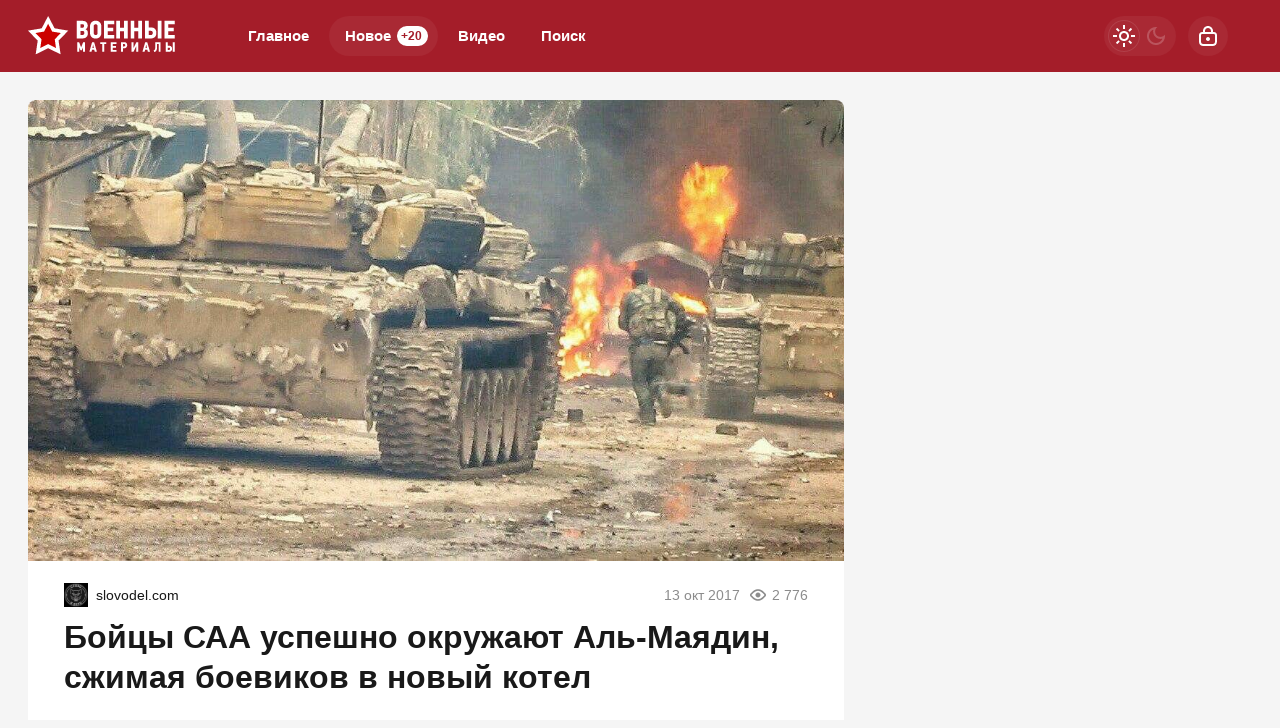

--- FILE ---
content_type: text/css
request_url: https://warfiles.ru/templates/warfiles/css/fullstory.css?v=1gbq2
body_size: 1912
content:
/* =========== © 2024 Centroarts.com =========== */

.full-story { --full-pad-y: 24px; --full-pad-x: 16px; }
@media (min-width: 500px) {
	.full-story { --full-pad-y: 24px; --full-pad-x: 24px; }
}
@media (min-width: 576px) {
	.full-story { --full-pad-y: 36px; --full-pad-x: 36px; }
}
@media (max-width: 575px) {
	.full-story + .comments, .full-story + .post, .comments + .post { margin-top: 4px; }
}

/* IMG & Video */
.full-story-media {
	position: relative; height: 0; padding-top: 56.5%; margin-bottom: 24px; overflow: hidden;
	border-top-left-radius: inherit; border-top-right-radius: inherit;
}
.full-story-media .fit-cover { transition: opacity .2s ease, visibility .2s ease; }
.full-story-media .fit-cover, .story-play { position: absolute; left: 0; top: 0; right: 0; bottom: 0; }
.story-play {
	display: flex; align-items: center; justify-content: center; z-index: 2; cursor: pointer; 
	background-color: rgba(0, 0, 0, 0.07); transition: background-color .2s ease;
}
.story-play-btn {
	width: 64px; height: 64px; border-radius: 50%; border: 0 none;
	background-image: url("../images/play.svg");
	background-color: rgba(0, 0, 0, 0.5);
	transition: transform .2s ease;
}
@media (min-width: 992px) {
	.story-play:hover { background-color: rgba(0, 0, 0, 0.02); }
	.story-play:hover .story-play-btn { transform: scale(1.04); }
}
.story-play:active .story-play-btn { transform: scale(0.97); }

.story-img > iframe {
	/*display: none;*/
	position: absolute; left: 0; top: 0; bottom: 0; right: 0; z-index: 2;
	width: 100%; height: 100%;
}
.story-img.play-video > iframe { display: block; }
.story-img.play-video .fit-cover { opacity: 0; visibility: hidden; }

/* Meta */
.full-meta {
	display: flex; align-items: center; height: 44px; padding: 10px var(--full-pad-x);
	user-select: none; font-size: var(--fs-sm); line-height: 24px; margin-top: 12px;
}
.full-story-media + .full-meta { margin-top: -12px; }

.full-meta .source-logo { width: 40px; height: 40px; }
.full-meta .source-logo img { min-width: 24px; max-width: 24px; height: 24px; }

.full-meta .meta-views { margin-left: auto; }

/* Heading */
.full-story .heading { padding: 0 var(--full-pad-x); margin-bottom: 20px; }
.full-story-text { margin-top: 20px; }
.full-story .heading > a { color: inherit !important; text-decoration: none !important; }

/* Edit */
.full-story-edit a {
	float: right; width: 32px; height: 32px; margin-left: 6px; margin-bottom: 6px; margin-top: .125em;
	display: flex; align-items: center; justify-content: center; border-radius: 50%; background-color: var(--body-bg-color);
	transition: transform .2s ease;
}
.full-story-edit a:hover { transform: scale(1.03); }

/* Text */
.full-story-text { padding: 0 var(--full-pad-x); margin-bottom: var(--full-pad-y); }

/* Poll */
.poll {
	--poll-pad: 16px; margin: var(--full-pad-y) 0; user-select: none;
}

.poll-box { background-color: var(--body-bg-color); padding: var(--poll-pad); }
.poll-title { margin: 0; text-align: center; margin-bottom: var(--poll-pad); padding: 4px 0; }
.poll-list, .poll-result-list { background-color: var(--post-bg-color); padding: 16px; border-radius: 12px; }
.poll-result-list { padding: 16px; }

.pollanswer label > input { display: none; }
.pollanswer label { display: block; padding: 12px 16px; line-height: 24px; padding-left: 48px; margin: 0; cursor: pointer; position: relative; }
.pollanswer label input + span::before { 
	content: ""; width: 18px; height: 18px; border-radius: 6px; position: absolute; left: 19px; top: 15px;
	border: 0px solid var(--post-bg-color); box-shadow: 0 0 0 1px rgba(var(--text-color-rgb), .1); background-color: var(--post-bg-color);
	transition: border .2s ease, box-shadow .2s ease, background-color .2s ease;
}
.pollanswer label input[type="radio"] + span::before {  border-radius: 50%; }
.pollanswer label:hover input + span::before {
	box-shadow: 0 0 0 1px rgba(var(--link-color-rgb), .3);
}
.pollanswer label input:checked + span::before { 
	border: 3px solid var(--post-bg-color); box-shadow: 0 0 0 1px rgba(var(--link-color-rgb), .2); background-color: var(--link-color);
}

@media (min-width: 576px) {
	.poll { --poll-pad: 24px; padding: 0 var(--full-pad-x); }
	.poll-box { border-radius: 12px; }
	.poll-title { padding: 0; }
	.poll-list { padding: 20px 12px; }
	.poll-result-list { padding: 28px; }
}

.poll-result-info { text-align: center; font-size: var(--fs-sm); margin-top: var(--poll-pad); }
.pollprogress { overflow: hidden; height: 8px; background-color: rgba(var(--link-color-rgb), .1); border-radius: 4px; margin-top: 6px; margin-bottom: 16px; }
.pollprogress:last-child { margin-bottom: 0; }
.pollprogress span { text-indent: -9999px; height: inherit; display: block; overflow: hidden; background-color: var(--link-color); }

/* Автор и Источник */
.full-story-data { padding: 0 var(--full-pad-x); margin: var(--full-pad-y) 0; font-weight: bold; }
.full-story-data:empty { display: none; }

.full-story-data a { color: inherit; }
.full-story-data > li::before {
	content: attr(title); font-size: var(--fs-sm); display: block;
	line-height: 16px; margin-bottom: 4px; font-weight: normal;
}
@media (max-width: 575px) {
	.full-story-data > li + li { margin-top: 24px; }
}

.full-story-readmore { padding: 0 var(--full-pad-x); margin: var(--full-pad-y) 0; }

/* Поделиться и рейтинг */
.full-story-foot { padding: 0 var(--full-pad-x); margin: var(--full-pad-y) 0; display: flex; align-items: center; }
.full-story-foot .favorites { margin-left: auto; }

.share { display: flex; align-items: center; }
.fbtn {
	--fbtn-color: var(--text-color-rgb);
	display: flex; align-items: center; height: 48px; padding: 12px; border-radius: 24px;
	border: 0 none !important; background: none !important; color: inherit; cursor: pointer;
	box-shadow: inset 0 0 0 1px rgba(var(--fbtn-color), .1);
	transition: box-shadow .2s ease, color .2s ease;
}

.share-btn { width: 48px; padding: 8px; }
.share-button { padding: 12px 16px; }

.share-btn + .share-btn { margin-left: 8px; }
.share-btn svg { width: 32px; height: 32px; display: block; }

.share-button svg { margin-right: 8px; }

@media (min-width: 992px) {
	.fbtn:hover {
		color: rgb(var(--fbtn-color));
		box-shadow: inset 0 0 0 1px rgba(var(--fbtn-color), .2);
	}
	.share-tg:hover { --fbtn-color: 40, 168, 233; }
	.share-vk:hover { --fbtn-color: 2, 119, 255; }
	.share-ok:hover { --fbtn-color: 247, 123, 32; }
}
.fbtn:active { box-shadow: inset 0 0 0 2px rgba(var(--fbtn-color), .3); }

.favorites a { color: inherit; }
.fav-minus-btn { background-color: var(--btn-fill-color) !important; color: var(--btn-fill-text-color) !important; }

/* Блок каналов */
.channels { font-size: var(--fs-sm); padding: var(--full-pad-y); border-top: 1px solid rgba(var(--text-color-rgb), .1); content-visibility: auto;  }
.channels-icon { display: none; }
.channels-info, .channels-links { flex: 1; }

.channels-info-title + .channels-info-text { margin-top: 4px; }
.channels-info-text { margin-bottom: 0; }

.channels-links { display: flex; }
.channels-links > a {
	display: flex; flex-direction: column; align-items: center; justify-content: center;
	flex: 0 0 calc(100% / 3); color: inherit; line-height: 16px; padding: 4px 12px;
	text-decoration: none !important; text-align: center;
}
.channels-links > a > svg { width: 32px; height: 32px; margin-bottom: 8px; }

@media (min-width: 768px) {
	.channels { display: flex; align-items: center; }
}
@media (min-width: 992px) {
	.channels-links > a > svg { transition: transform .2s ease; }
	.channels-links > a:hover > svg { transform: scale(1.03); }
}
@media (max-width: 767px) {
	.channels { text-align: center; }
	.channels-info { max-width: 328px; margin-left: auto; margin-right: auto; margin-bottom: 16px; }
}

/* Реклам внутри текста */
.banner-full-story {
	overflow: hidden;
}

@media (max-width: 575px) {
		.banner-full-story {
		margin-left: calc(var(--gap-min) * -1);
		margin-right: calc(var(--gap-min) * -1);
	}
}

.ad-lenta {
    background-color: #f5f5f5; padding-top: 22px; padding-bottom: 22px;
}